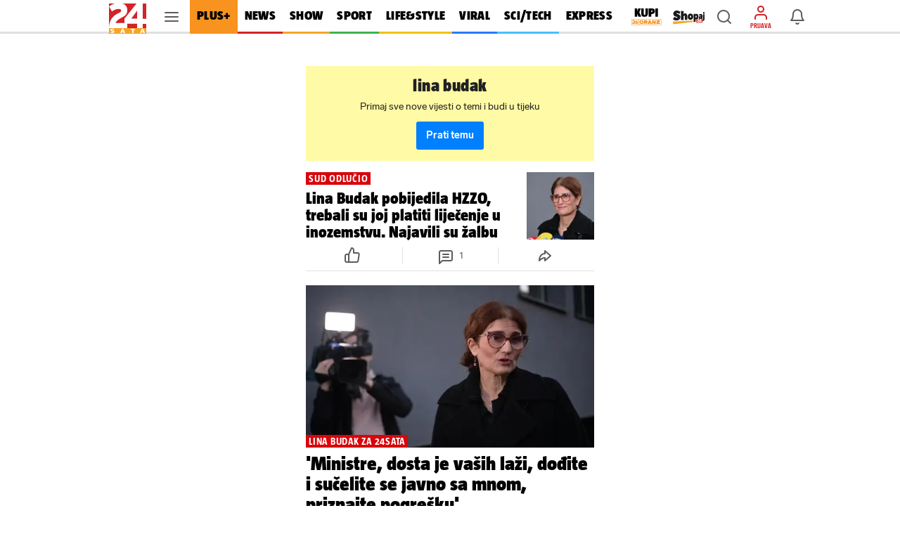

--- FILE ---
content_type: text/css
request_url: https://www.24sata.hr/static/style/tags.css?bust=37312691
body_size: 854
content:
.tags__info_wrap{position:relative;display:block;margin:0 auto 16px;padding:15px 0 16px 0;background-color:#fffaa5}.tags__info_wrap.is-selected{display:flex;justify-content:space-between}.tags__info_title{margin-bottom:8px;padding:0 30px;font:normal 400 100% "TazBlack",sans-serif;font-size:1.5rem;line-height:1.5625rem;color:#212121;letter-spacing:.0275rem}.is-selected .tags__info_title{flex-grow:1;flex-shrink:1;flex-wrap:wrap;margin-bottom:0}@media screen and (min-width:1680px){.tags__info_title{font-size:1.7625rem;line-height:1.875rem}
}.tags__info_more{padding:0;border:0;box-shadow:none;flex-basis:24px;font-size:1.5rem;line-height:1.5rem;background-color:transparent}.tags__info_more .icon{width:auto;height:auto}.tags__info_subtitle{display:block;margin-bottom:11px;padding:0 30px;font:normal 400 100% "LabGrotesque",sans-serif;font-size:.875rem;line-height:1.25rem;color:#212121}@media screen and (min-width:1680px){.tags__info_subtitle{font-size:1.08125rem;line-height:1.625rem}}.tags__info_btn{display:inline-block;margin:0 auto;padding:0 14px;border-radius:2px;font:normal 400 100% "LabGrotesqueBold",sans-serif;font-size:.875rem;line-height:2.5rem;letter-spacing:0}
.tags__dropdown_item{padding:10px 0 !important;font:normal 400 100% "LabGrotesque",sans-serif;font-size:.875rem;line-height:1rem;text-align:left !important}.tags__dropdown{position:absolute;top:0;right:0;bottom:0;justify-content:center;align-items:center;width:24px;margin-right:6px}.tags__dropdown .dropdown-trigger,.tags__dropdown .icon_wrap{display:inline-block;line-height:0}.tags__dropdown .dropdown-trigger:hover,.tags__dropdown .icon_wrap:hover{cursor:pointer}.tags__dropdown .dropdown-menu{right:0;left:auto}
@media screen and (min-width:1024px){.tags__dropdown .dropdown-content{margin-top:5px;padding:8px 0 !important;border-radius:5px !important;box-shadow:0 3px 5px -1px rgba(0,0,0,0.02),0 1px 18px 0 rgba(0,0,0,0.12),0 6px 10px 0 rgba(0,0,0,0.14) !important}.tags__dropdown .dropdown-content .dropdown-item:last-child{padding:10px 40px 10px 20px !important}}.tags__dropdown .tags__info_more{display:inline-block;line-height:0}.tags__dropdown .tags__info_more .icon{opacity:.64}.tags__dropdown.is-active .tags__info_more{width:24px;height:24px;border-radius:2px;background:rgba(0,0,0,0.04)}
.site_wrap--keywords .columns{max-width:100%;column-gap:16px}@media screen and (min-width:1024px){.site_wrap--keywords .columns{justify-content:space-between}}@media screen and (min-width:1024px){.site_wrap--keywords{max-width:1010px}.site_wrap--keywords .is-main+.is-sidebar{margin-left:0 !important}}@media screen and (min-width:1680px){.site_wrap--keywords{max-width:1140px}}@media screen and (min-width:1024px){.site_wrap--keywords .column.is-main{width:385px}}@media screen and (min-width:1024px){.site_wrap--keywords .column.is-sidebar{flex-basis:312px;width:312px}
}@media screen and (min-width:1680px){.site_wrap--keywords .column.is-sidebar{flex-basis:344px;width:344px}}.site_wrap--keywords .dfp_banner--billboard_top [id$=__container__],.site_wrap--keywords .dfp_banner--billboard_top [id$=_ad_container]{margin:20px 0}.site_wrap--keywords .dfp_banner--halfpage_feed [id$=__container__],.site_wrap--keywords .dfp_banner--halfpage_feed [id$=_ad_container]{margin:20px 0 0 0}

--- FILE ---
content_type: text/css
request_url: https://www.24sata.hr/static/style/general.css?bust=fc50363e
body_size: 5363
content:
/*! minireset.css v0.0.4 | MIT License | github.com/jgthms/minireset.css */html,body,p,ol,ul,li,dl,dt,dd,blockquote,figure,fieldset,legend,textarea,pre,iframe,hr,h1,h2,h3,h4,h5,h6{margin:0;padding:0}h1,h2,h3,h4,h5,h6{font-size:100%;font-weight:normal}ul{list-style:none}button,input,select,textarea{margin:0}html{box-sizing:border-box}*,*:before,*:after{box-sizing:inherit}img,embed,object,video{height:auto;width:100%;max-width:100%}audio{max-width:100%}iframe{border:0}table{border-collapse:collapse;border-spacing:0}td,th{padding:0;text-align:left}
[class^=icon-],[class*=" icon-"]{font-family:"icomoon";speak:none;font-weight:normal;font-style:normal;font-variant:normal;line-height:1;text-transform:none;-webkit-font-smoothing:antialiased;-moz-osx-font-smoothing:grayscale}.icon-pinned::before{content:"\e97a";color:#d22328}.icon-pause-filled::before{content:"\e979"}.icon-video-player-play-filled::before{content:"\e978";color:#fff}.icon-keyword-initial-plus-s::before{content:"\e900"}
.icon-more-vertical-s::before{content:"\e974"}.icon-weather_no_data::before{content:"\e96d"}.icon-weather_16d::before{content:"\e96f"}.icon-weather_16n::before{content:"\e970"}.icon-weather_1d::before{content:"\e90c"}.icon-weather_1n::before{content:"\e90d"}.icon-weather_3d::before{content:"\e90e"}.icon-weather_3n::before{content:"\e90f"}.icon-weather_4d::before{content:"\e910"}
.icon-weather_4n::before{content:"\e911"}.icon-weather_5d::before{content:"\e912"}.icon-weather_5n::before{content:"\e913"}.icon-weather_6d::before{content:"\e914"}.icon-weather_6n::before{content:"\e915"}.icon-weather_7d::before{content:"\e916"}.icon-weather_7n::before{content:"\e917"}.icon-weather_8d::before{content:"\e918"}.icon-weather_8n::before{content:"\e919"}
.icon-weather_9d::before{content:"\e91a"}.icon-weather_9n::before{content:"\e91b"}.icon-weather_10d::before{content:"\e91c"}.icon-weather_10n::before{content:"\e91d"}.icon-weather_11d::before{content:"\e91e"}.icon-weather_11n::before{content:"\e91f"}.icon-weather_12d::before{content:"\e95d"}.icon-weather_12n::before{content:"\e95e"}.icon-weather_13d::before{content:"\e95f"}
.icon-weather_13n::before{content:"\e960"}.icon-weather_14d::before{content:"\e961"}.icon-weather_14n::before{content:"\e962"}.icon-weather_15d::before{content:"\e963"}.icon-weather_15n::before{content:"\e964"}.icon-smile::before{content:"\e976"}.icon-combined-shape::before{content:"\e975"}.icon-keyword-initial-plus::before{content:"\e92d"}.icon-more-vertical::before{content:"\e96c"}
.icon-dislike::before{content:"\e973"}.icon-chevrons-down-blue::before{content:"\e96e";color:#007fff}.icon-chevrons-up-blue::before{content:"\e972";color:#007fff}.icon-star::before{content:"\e946"}.icon-rotate-ccw::before{content:"\e96a"}.icon-rotate-cw::before{content:"\e96b"}.icon-paperclip::before{content:"\e969"}.icon-card-red-profile::before{content:"\e968";color:#d22328}
.icon-card-yellow-profile::before{content:"\e967";color:#ffe834}.icon-card-none::before{content:"\e966"}.icon-important::before{content:"\e965";color:#d22328}.icon-quote::before{content:"\e95c"}.icon-nd-yellow-card::before{content:"\e92f";color:#ffe834}.icon-autogoal::before{content:"\e930";color:#d7060c}.icon-award::before{content:"\e932"}.icon-beginning::before{content:"\e933"}
.icon-change::before{content:"\e94f"}.icon-corner::before{content:"\e950"}.icon-default::before{content:"\e951"}.icon-end::before{content:"\e952"}.icon-extra-time::before{content:"\e953"}.icon-goal::before{content:"\e954";color:#40b14d}.icon-halftime::before{content:"\e955"}.icon-injury::before{content:"\e956"}.icon-missed-penalty-kick::before{content:"\e957"}
.icon-offside::before{content:"\e958"}.icon-penalty-kick::before{content:"\e959"}.icon-red-card::before{content:"\e95a";color:#d7060c}.icon-yellow-card::before{content:"\e95b";color:#ffe834}.icon-edit::before{content:"\e94c"}.icon-coffee::before{content:"\e94d"}.icon-hash::before{content:"\e94e"}.icon-camera::before{content:"\e944"}.icon-play-60px::before{content:"\e945"}
.icon-vodenjak::before,.icon-aquarius::before{content:"\e977"}.icon-ovan::before,.icon-aries::before{content:"\e901"}.icon-rak::before,.icon-cancer::before{content:"\e902"}.icon-jarac::before,.icon-capricorn::before{content:"\e903"}.icon-blizanci::before,.icon-gemini::before{content:"\e904"}.icon-lav::before,.icon-leo::before{content:"\e905"}.icon-vaga::before,.icon-libra::before{content:"\e906"}
.icon-ribe::before,.icon-pisces::before{content:"\e907"}.icon-strijelac::before,.icon-sagittarius::before{content:"\e908"}.icon-skorpion::before,.icon-scorpio::before{content:"\e909"}.icon-bik::before,.icon-taurus::before{content:"\e90a"}.icon-djevica::before,.icon-virgo::before{content:"\e90b"}.icon-home::before{content:"\e920"}.icon-menu::before{content:"\e921"}.icon-notifications::before{content:"\e922"}
.icon-profile::before{content:"\e923"}.icon-ugc::before{content:"\e924"}.icon-arrow-left::before{content:"\e925"}.icon-arrow-right::before{content:"\e926"}.icon-arrow-up::before{content:"\e927"}.icon-check::before{content:"\e928"}.icon-chevron-down::before{content:"\e929"}.icon-chevron-left::before{content:"\e92a"}.icon-chevron-right::before{content:"\e92b"}
.icon-chevron-up::before{content:"\e92c"}.icon-x::before{content:"\e92e"}.icon-clock::before{content:"\e931"}.icon-alert-circle-featured::before{content:"\e934"}.icon-like::before{content:"\e935"}.icon-message-square::before{content:"\e936"}.icon-share-alt::before{content:"\e937"}.icon-reply::before{content:"\e938"}.icon-add-photo::before{content:"\e939"}
.icon-calendar::before{content:"\e93a"}.icon-delete::before{content:"\e93b"}.icon-eye::before{content:"\e93c"}.icon-eye-off::before{content:"\e93d"}.icon-filter::before{content:"\e93e"}.icon-gallery-grid::before{content:"\e93f"}.icon-lock::before{content:"\e940"}.icon-search::before{content:"\e941"}.icon-search-smaller::before{content:"\e942"}
.icon-x-circle::before{content:"\e943"}.icon-checkmark-tiny::before{content:"\e947"}.icon-checkbox-unchecked::before{content:"\e948"}.icon-checkbox-bg::before{content:"\e94b"}.icon-radio-button-checked::before{content:"\e949"}.icon-radio-button-unchecked::before{content:"\e94a"}.icon-x-circle-l::before{content:"\e971"}.has-text-home,.has-text-home>a{color:#d22328 !important}
.has-text-home.is-active .icon-chevron-right,.has-text-home>a.is-active .icon-chevron-right{color:#d22328 !important}a.has-text-home:hover,a.has-text-home:focus{color:#a61c20 !important}.has-background-home{background-color:#d22328 !important}.has-border-home{border-bottom-color:#d22328 !important}.has-box-shadow-home.desktop_nav__item{box-shadow:inset 0 -3px 0 0 #d22328}.header_mobile__nav_item.header_mobile__nav_item--home{box-shadow:inset 0 -2px 0 0 #d22328}.header_mobile__nav_item.header_mobile__nav_item--home .router-link-active{color:#d22328}
.is-section-home .card__label:not(.is-prominent){background-color:#d22328}.is-section-home.has-label-background-color-inherit .card__label{background-color:#d22328}.is-section-home.is-BColumn{background-color:#f5f5f5}.is-section-home.is-BColumn .card__content .icon,.is-section-home.is-BColumn .card__author_name{color:#d22328}.is-section-home.is-BColumn .card__authors_figure figure{background-color:#d22328}.router-link-active.has-color-home,.is-current-section.has-color-home{color:#d22328 !important}
.has-text-news,.has-text-news>a{color:#d22328 !important}.has-text-news.is-active .icon-chevron-right,.has-text-news>a.is-active .icon-chevron-right{color:#d22328 !important}a.has-text-news:hover,a.has-text-news:focus{color:#a61c20 !important}.has-background-news{background-color:#d22328 !important}.has-border-news{border-bottom-color:#d22328 !important}.has-box-shadow-news.desktop_nav__item{box-shadow:inset 0 -3px 0 0 #d22328}.header_mobile__nav_item.header_mobile__nav_item--news{box-shadow:inset 0 -2px 0 0 #d22328}
.header_mobile__nav_item.header_mobile__nav_item--news .router-link-active{color:#d22328}.is-section-news .card__label:not(.is-prominent){background-color:#d22328}.is-section-news.has-label-background-color-inherit .card__label{background-color:#d22328}.is-section-news.is-BColumn{background-color:#f5f5f5}.is-section-news.is-BColumn .card__content .icon,.is-section-news.is-BColumn .card__author_name{color:#d22328}.is-section-news.is-BColumn .card__authors_figure figure{background-color:#d22328}.router-link-active.has-color-news,.is-current-section.has-color-news{color:#d22328 !important}
.has-text-show,.has-text-show>a{color:#f5a528 !important}.has-text-show.is-active .icon-chevron-right,.has-text-show>a.is-active .icon-chevron-right{color:#f5a528 !important}a.has-text-show:hover,a.has-text-show:focus{color:#e08c0a !important}.has-background-show{background-color:#f5a528 !important}.has-border-show{border-bottom-color:#f5a528 !important}.has-box-shadow-show.desktop_nav__item{box-shadow:inset 0 -3px 0 0 #f5a528}.header_mobile__nav_item.header_mobile__nav_item--show{box-shadow:inset 0 -2px 0 0 #f5a528}
.header_mobile__nav_item.header_mobile__nav_item--show .router-link-active{color:#f5a528}.is-section-show .card__label:not(.is-prominent){background-color:#f5a528}.is-section-show.has-label-background-color-inherit .card__label{background-color:#f5a528}.is-section-show.is-BColumn{background-color:#f5f5f5}.is-section-show.is-BColumn .card__content .icon,.is-section-show.is-BColumn .card__author_name{color:#f5a528}.is-section-show.is-BColumn .card__authors_figure figure{background-color:#f5a528}.router-link-active.has-color-show,.is-current-section.has-color-show{color:#f5a528 !important}
.has-text-lifestyle,.has-text-lifestyle>a{color:#efc10d !important}.has-text-lifestyle.is-active .icon-chevron-right,.has-text-lifestyle>a.is-active .icon-chevron-right{color:#efc10d !important}a.has-text-lifestyle:hover,a.has-text-lifestyle:focus{color:#bf9a0a !important}.has-background-lifestyle{background-color:#efc10d !important}.has-border-lifestyle{border-bottom-color:#efc10d !important}.has-box-shadow-lifestyle.desktop_nav__item{box-shadow:inset 0 -3px 0 0 #efc10d}.header_mobile__nav_item.header_mobile__nav_item--lifestyle{box-shadow:inset 0 -2px 0 0 #efc10d}
.header_mobile__nav_item.header_mobile__nav_item--lifestyle .router-link-active{color:#efc10d}.is-section-lifestyle .card__label:not(.is-prominent){background-color:#efc10d}.is-section-lifestyle.has-label-background-color-inherit .card__label{background-color:#efc10d}.is-section-lifestyle.is-BColumn{background-color:#f5f5f5}.is-section-lifestyle.is-BColumn .card__content .icon,.is-section-lifestyle.is-BColumn .card__author_name{color:#efc10d}.is-section-lifestyle.is-BColumn .card__authors_figure figure{background-color:#efc10d}
.router-link-active.has-color-lifestyle,.is-current-section.has-color-lifestyle{color:#efc10d !important}.has-text-sport,.has-text-sport>a{color:#40b14d !important}.has-text-sport.is-active .icon-chevron-right,.has-text-sport>a.is-active .icon-chevron-right{color:#40b14d !important}a.has-text-sport:hover,a.has-text-sport:focus{color:#328c3d !important}.has-background-sport{background-color:#40b14d !important}.has-border-sport{border-bottom-color:#40b14d !important}.has-box-shadow-sport.desktop_nav__item{box-shadow:inset 0 -3px 0 0 #40b14d}
.header_mobile__nav_item.header_mobile__nav_item--sport{box-shadow:inset 0 -2px 0 0 #40b14d}.header_mobile__nav_item.header_mobile__nav_item--sport .router-link-active{color:#40b14d}.is-section-sport .card__label:not(.is-prominent){background-color:#40b14d}.is-section-sport.has-label-background-color-inherit .card__label{background-color:#40b14d}.is-section-sport.is-BColumn{background-color:#f5f5f5}.is-section-sport.is-BColumn .card__content .icon,.is-section-sport.is-BColumn .card__author_name{color:#40b14d}
.is-section-sport.is-BColumn .card__authors_figure figure{background-color:#40b14d}.router-link-active.has-color-sport,.is-current-section.has-color-sport{color:#40b14d !important}.has-text-tech,.has-text-tech>a{color:#47c0ff !important}.has-text-tech.is-active .icon-chevron-right,.has-text-tech>a.is-active .icon-chevron-right{color:#47c0ff !important}a.has-text-tech:hover,a.has-text-tech:focus{color:#14afff !important}.has-background-tech{background-color:#47c0ff !important}.has-border-tech{border-bottom-color:#47c0ff !important}
.has-box-shadow-tech.desktop_nav__item{box-shadow:inset 0 -3px 0 0 #47c0ff}.header_mobile__nav_item.header_mobile__nav_item--tech{box-shadow:inset 0 -2px 0 0 #47c0ff}.header_mobile__nav_item.header_mobile__nav_item--tech .router-link-active{color:#47c0ff}.is-section-tech .card__label:not(.is-prominent){background-color:#47c0ff}.is-section-tech.has-label-background-color-inherit .card__label{background-color:#47c0ff}.is-section-tech.is-BColumn{background-color:#f5f5f5}.is-section-tech.is-BColumn .card__content .icon,.is-section-tech.is-BColumn .card__author_name{color:#47c0ff}
.is-section-tech.is-BColumn .card__authors_figure figure{background-color:#47c0ff}.router-link-active.has-color-tech,.is-current-section.has-color-tech{color:#47c0ff !important}.has-text-fun,.has-text-fun>a{color:#297af6 !important}.has-text-fun.is-active .icon-chevron-right,.has-text-fun>a.is-active .icon-chevron-right{color:#297af6 !important}a.has-text-fun:hover,a.has-text-fun:focus{color:#0a5fe2 !important}.has-background-fun{background-color:#297af6 !important}.has-border-fun{border-bottom-color:#297af6 !important}
.has-box-shadow-fun.desktop_nav__item{box-shadow:inset 0 -3px 0 0 #297af6}.header_mobile__nav_item.header_mobile__nav_item--fun{box-shadow:inset 0 -2px 0 0 #297af6}.header_mobile__nav_item.header_mobile__nav_item--fun .router-link-active{color:#297af6}.is-section-fun .card__label:not(.is-prominent){background-color:#297af6}.is-section-fun.has-label-background-color-inherit .card__label{background-color:#297af6}.is-section-fun.is-BColumn{background-color:#f5f5f5}.is-section-fun.is-BColumn .card__content .icon,.is-section-fun.is-BColumn .card__author_name{color:#297af6}
.is-section-fun.is-BColumn .card__authors_figure figure{background-color:#297af6}.router-link-active.has-color-fun,.is-current-section.has-color-fun{color:#297af6 !important}.has-text-columns,.has-text-columns>a{color:#757575 !important}.has-text-columns.is-active .icon-chevron-right,.has-text-columns>a.is-active .icon-chevron-right{color:#757575 !important}a.has-text-columns:hover,a.has-text-columns:focus{color:#5c5c5c !important}.has-background-columns{background-color:#757575 !important}.has-border-columns{border-bottom-color:#757575 !important}
.has-box-shadow-columns.desktop_nav__item{box-shadow:inset 0 -3px 0 0 #757575}.header_mobile__nav_item.header_mobile__nav_item--columns{box-shadow:inset 0 -2px 0 0 #757575}.header_mobile__nav_item.header_mobile__nav_item--columns .router-link-active{color:#757575}.is-section-columns .card__label:not(.is-prominent){background-color:#757575}.is-section-columns.has-label-background-color-inherit .card__label{background-color:#757575}.is-section-columns.is-BColumn{background-color:#f5f5f5}.is-section-columns.is-BColumn .card__content .icon,.is-section-columns.is-BColumn .card__author_name{color:#757575}
.is-section-columns.is-BColumn .card__authors_figure figure{background-color:#757575}.router-link-active.has-color-columns,.is-current-section.has-color-columns{color:#757575 !important}.has-text-column,.has-text-column>a{color:#757575 !important}.has-text-column.is-active .icon-chevron-right,.has-text-column>a.is-active .icon-chevron-right{color:#757575 !important}a.has-text-column:hover,a.has-text-column:focus{color:#5c5c5c !important}.has-background-column{background-color:#757575 !important}.has-border-column{border-bottom-color:#757575 !important}
.has-box-shadow-column.desktop_nav__item{box-shadow:inset 0 -3px 0 0 #757575}.header_mobile__nav_item.header_mobile__nav_item--column{box-shadow:inset 0 -2px 0 0 #757575}.header_mobile__nav_item.header_mobile__nav_item--column .router-link-active{color:#757575}.is-section-column .card__label:not(.is-prominent){background-color:#757575}.is-section-column.has-label-background-color-inherit .card__label{background-color:#757575}.is-section-column.is-BColumn{background-color:#f5f5f5}.is-section-column.is-BColumn .card__content .icon,.is-section-column.is-BColumn .card__author_name{color:#757575}
.is-section-column.is-BColumn .card__authors_figure figure{background-color:#757575}.router-link-active.has-color-column,.is-current-section.has-color-column{color:#757575 !important}.has-text-kolumne,.has-text-kolumne>a{color:#757575 !important}.has-text-kolumne.is-active .icon-chevron-right,.has-text-kolumne>a.is-active .icon-chevron-right{color:#757575 !important}a.has-text-kolumne:hover,a.has-text-kolumne:focus{color:#5c5c5c !important}.has-background-kolumne{background-color:#757575 !important}
.has-border-kolumne{border-bottom-color:#757575 !important}.has-box-shadow-kolumne.desktop_nav__item{box-shadow:inset 0 -3px 0 0 #757575}.header_mobile__nav_item.header_mobile__nav_item--kolumne{box-shadow:inset 0 -2px 0 0 #757575}.header_mobile__nav_item.header_mobile__nav_item--kolumne .router-link-active{color:#757575}.is-section-kolumne .card__label:not(.is-prominent){background-color:#757575}.is-section-kolumne.has-label-background-color-inherit .card__label{background-color:#757575}.is-section-kolumne.is-BColumn{background-color:#f5f5f5}
.is-section-kolumne.is-BColumn .card__content .icon,.is-section-kolumne.is-BColumn .card__author_name{color:#757575}.is-section-kolumne.is-BColumn .card__authors_figure figure{background-color:#757575}.router-link-active.has-color-kolumne,.is-current-section.has-color-kolumne{color:#757575 !important}.has-text-exchange,.has-text-exchange>a{color:#757575 !important}.has-text-exchange.is-active .icon-chevron-right,.has-text-exchange>a.is-active .icon-chevron-right{color:#757575 !important}a.has-text-exchange:hover,a.has-text-exchange:focus{color:#5c5c5c !important}
.has-background-exchange{background-color:#757575 !important}.has-border-exchange{border-bottom-color:#757575 !important}.has-box-shadow-exchange.desktop_nav__item{box-shadow:inset 0 -3px 0 0 #757575}.header_mobile__nav_item.header_mobile__nav_item--exchange{box-shadow:inset 0 -2px 0 0 #757575}.header_mobile__nav_item.header_mobile__nav_item--exchange .router-link-active{color:#757575}.is-section-exchange .card__label:not(.is-prominent){background-color:#757575}.is-section-exchange.has-label-background-color-inherit .card__label{background-color:#757575}
.is-section-exchange.is-BColumn{background-color:#f5f5f5}.is-section-exchange.is-BColumn .card__content .icon,.is-section-exchange.is-BColumn .card__author_name{color:#757575}.is-section-exchange.is-BColumn .card__authors_figure figure{background-color:#757575}.router-link-active.has-color-exchange,.is-current-section.has-color-exchange{color:#757575 !important}.has-text-oglas,.has-text-oglas>a{color:#757575 !important}.has-text-oglas.is-active .icon-chevron-right,.has-text-oglas>a.is-active .icon-chevron-right{color:#757575 !important}
a.has-text-oglas:hover,a.has-text-oglas:focus{color:#5c5c5c !important}.has-background-oglas{background-color:#757575 !important}.has-border-oglas{border-bottom-color:#757575 !important}.has-box-shadow-oglas.desktop_nav__item{box-shadow:inset 0 -3px 0 0 #757575}.header_mobile__nav_item.header_mobile__nav_item--oglas{box-shadow:inset 0 -2px 0 0 #757575}.header_mobile__nav_item.header_mobile__nav_item--oglas .router-link-active{color:#757575}.is-section-oglas .card__label:not(.is-prominent){background-color:#757575}
.is-section-oglas.has-label-background-color-inherit .card__label{background-color:#757575}.is-section-oglas.is-BColumn{background-color:#f5f5f5}.is-section-oglas.is-BColumn .card__content .icon,.is-section-oglas.is-BColumn .card__author_name{color:#757575}.is-section-oglas.is-BColumn .card__authors_figure figure{background-color:#757575}.router-link-active.has-color-oglas,.is-current-section.has-color-oglas{color:#757575 !important}.has-text-breaking,.has-text-breaking>a{color:#ffe834 !important}
.has-text-breaking.is-active .icon-chevron-right,.has-text-breaking>a.is-active .icon-chevron-right{color:#ffe834 !important}a.has-text-breaking:hover,a.has-text-breaking:focus{color:#ffe201 !important}.has-background-breaking{background-color:#ffe834 !important}.has-border-breaking{border-bottom-color:#ffe834 !important}.has-box-shadow-breaking.desktop_nav__item{box-shadow:inset 0 -3px 0 0 #ffe834}.header_mobile__nav_item.header_mobile__nav_item--breaking{box-shadow:inset 0 -2px 0 0 #ffe834}.header_mobile__nav_item.header_mobile__nav_item--breaking .router-link-active{color:#ffe834}
.is-section-breaking .card__label:not(.is-prominent){background-color:#ffe834}.is-section-breaking.has-label-background-color-inherit .card__label{background-color:#ffe834}.is-section-breaking.is-BColumn{background-color:#f5f5f5}.is-section-breaking.is-BColumn .card__content .icon,.is-section-breaking.is-BColumn .card__author_name{color:#ffe834}.is-section-breaking.is-BColumn .card__authors_figure figure{background-color:#ffe834}.router-link-active.has-color-breaking,.is-current-section.has-color-breaking{color:#ffe834 !important}
.has-text-video,.has-text-video>a{color:#9757f6 !important}.has-text-video.is-active .icon-chevron-right,.has-text-video>a.is-active .icon-chevron-right{color:#9757f6 !important}a.has-text-video:hover,a.has-text-video:focus{color:#7927f3 !important}.has-background-video{background-color:#9757f6 !important}.has-border-video{border-bottom-color:#9757f6 !important}.has-box-shadow-video.desktop_nav__item{box-shadow:inset 0 -3px 0 0 #9757f6}.header_mobile__nav_item.header_mobile__nav_item--video{box-shadow:inset 0 -2px 0 0 #9757f6}
.header_mobile__nav_item.header_mobile__nav_item--video .router-link-active{color:#9757f6}.is-section-video .card__label:not(.is-prominent){background-color:#9757f6}.is-section-video.has-label-background-color-inherit .card__label{background-color:#9757f6}.is-section-video.is-BColumn{background-color:#f5f5f5}.is-section-video.is-BColumn .card__content .icon,.is-section-video.is-BColumn .card__author_name{color:#9757f6}.is-section-video.is-BColumn .card__authors_figure figure{background-color:#9757f6}
.router-link-active.has-color-video,.is-current-section.has-color-video{color:#9757f6 !important}.has-text-defaultlabel,.has-text-defaultlabel>a{color:#d22328 !important}.has-text-defaultlabel.is-active .icon-chevron-right,.has-text-defaultlabel>a.is-active .icon-chevron-right{color:#d22328 !important}a.has-text-defaultlabel:hover,a.has-text-defaultlabel:focus{color:#a61c20 !important}.has-background-defaultlabel{background-color:#d22328 !important}.has-border-defaultlabel{border-bottom-color:#d22328 !important}
.has-box-shadow-defaultlabel.desktop_nav__item{box-shadow:inset 0 -3px 0 0 #d22328}.header_mobile__nav_item.header_mobile__nav_item--defaultlabel{box-shadow:inset 0 -2px 0 0 #d22328}.header_mobile__nav_item.header_mobile__nav_item--defaultlabel .router-link-active{color:#d22328}.is-section-defaultlabel .card__label:not(.is-prominent){background-color:#d22328}.is-section-defaultlabel.has-label-background-color-inherit .card__label{background-color:#d22328}.is-section-defaultlabel.is-BColumn{background-color:#f5f5f5}
.is-section-defaultlabel.is-BColumn .card__content .icon,.is-section-defaultlabel.is-BColumn .card__author_name{color:#d22328}.is-section-defaultlabel.is-BColumn .card__authors_figure figure{background-color:#d22328}.router-link-active.has-color-defaultlabel,.is-current-section.has-color-defaultlabel{color:#d22328 !important}.is-btn-blue{background-color:#007fff;color:#fff}.is-btn-blue:hover{background-color:#06c;color:#fff}.is-btn-viber{background-color:#655cac;color:#fff}.is-btn-viber:hover{background-color:#50488d;color:#fff}
.is-btn-whatsapp{background-color:#25d366;color:#fff}.is-btn-whatsapp:hover{background-color:#1da851;color:#fff}.section{background-color:white}@media screen and (min-width:1024px){.section{padding:20px 0 0}}.mobile-only{display:block !important}@media screen and (min-width:1024px){.mobile-only{display:none !important}}.desk-only{display:none !important}@media screen and (min-width:1024px){.desk-only{display:block !important}}img:-moz-broken{opacity:0}img{position:relative}img::after{content:" ";display:block;position:absolute;top:0;left:0;width:100%;height:100%;background-image:url("/static/img/24sata-placeholder.svg");z-index:0}
*{-webkit-tap-highlight-color:transparent}@media screen and (min-width:1024px){body.is-noscroll{position:static;overflow-y:auto}}.lockScroll{overflow:hidden}@media screen and (max-width:1023px){body{background-color:#fafafa;left:0;right:0}}@media screen and (min-width:360px) and (max-width:480px){body.mobile_wallpaper_active .article_head,body.mobile_wallpaper_active .article__gallery,body.mobile_wallpaper_active .article__lead_text,body.mobile_wallpaper_active .article__main{padding:0 60px 0 0}}
@media screen and (min-width:360px) and (max-width:480px){body.mobile_wallpaper_active .article__gallery.article__gallery--in_article{padding:0}}@media screen and (min-width:360px){body.mobile_wallpaper_active .article__embed_wrap{margin-left:-10px}}@media screen and (min-width:360px){body.mobile_wallpaper_active .article__embed_wrap iframe{min-width:100% !important}}mark{color:#007fff;background-color:rgba(0,127,255,0.08);border-radius:2px;padding:0 2px}.own-mention{background-color:#fffaa5}button:focus,.dropdown-item:focus{outline:0}
a{text-decoration:none;cursor:pointer;transition:all .2s}.is-sticky{position:sticky !important;top:84px;transition:.34s ease}@media screen and (min-width:1024px){.is-sticky{top:66px}}.has-subnav .is-sticky{top:84px}@media screen and (min-width:1024px){.has-subnav .is-sticky{top:100px}}.has-collapsed-navigation .is-sticky{top:66px}.section--profile .is-main .is-sticky{z-index:2}.is-relative{position:relative}.is-flex1{flex:1}.is-flex2{flex:2}.is-flex3{flex:3}
.is-flex4{flex:4}.is-flex5{flex:5}.is-flex6{flex:6}.is-flex7{flex:7}.is-flex8{flex:8}.is-flex9{flex:9}.card picture,.card img{width:100%;font-size:0;line-height:0}figure{width:100%;margin:0;font-size:0;line-height:0}.site_wrap{position:relative;max-width:414px;min-height:calc(100vh - 672px);margin:0 auto;box-shadow:0 0 8px 0 rgba(0,0,0,0.1);background-color:white}
.site_wrap:not([class*=article-feed]){padding:48px 0 0}@media screen and (min-width:1680px){.site_wrap:not([class*=article-feed]){padding:56px 0 0}}@media screen and (max-width:1024px){.site_wrap.has-mobile-subnav{padding:92px 0 0}.site_wrap.has-mobile-subnav.site_wrap--thread,.site_wrap.has-mobile-subnav.site_wrap--piece-list,.site_wrap.has-mobile-subnav.site_wrap--strip,.site_wrap.has-mobile-subnav.site_wrap--gallery{padding:83px 0 0}}@media screen and (min-width:1024px){.site_wrap.has-subnav{padding:83px 0 0}
}@media screen and (min-width:1680px){.site_wrap.has-subnav{padding:90px 0 0}}@media screen and (min-width:1024px){.site_wrap{min-height:calc(100vh - 217px);max-width:970px;box-shadow:none}.site_wrap.is-longform{max-width:none}}@media screen and (min-width:1680px){.site_wrap{max-width:1140px;padding:56px 0 0}}.site_wrap .columns{margin:0}.site_wrap .columns.is-justified-center{justify-content:center}.site_wrap .column:not(.is-sidebar){padding:0 !important}@media screen and (min-width:1024px){.site_wrap .column.is-main{flex:none;width:410px;flex-shrink:0}
}@media screen and (min-width:1680px){.site_wrap .column.is-main{width:516px}}.site_wrap .column.is-middle{display:flex;flex-direction:column}.site_wrap .column.is-sidebar{display:flex;flex-grow:0;flex-direction:column;flex-basis:100%;width:100%;min-width:0}.site_wrap .column.is-sidebar.is-wide{flex-shrink:0;padding:0}.site_wrap .column.is-sidebar .sidebar_inner{display:flex;flex-grow:0;flex-direction:column;height:100%}@media screen and (min-width:414px){.site_wrap .column.is-sidebar{flex-basis:328px;width:328px}
}@media screen and (min-width:1680px){.site_wrap .column.is-sidebar{flex-basis:344px;width:344px}}.site_wrap .column .banner,.site_wrap .column .dfp_banner{flex:2;margin:0;padding:0}.site_wrap .column .banner.has-top-margin,.site_wrap .column .dfp_banner.has-top-margin{margin-top:16px}.site_wrap .column .banner .is-300x250,.site_wrap .column .dfp_banner .is-300x250{width:300px;height:250px;background-color:red}.site_wrap .column .banner .is-300x600,.site_wrap .column .dfp_banner .is-300x600{width:300px;height:600px;background-color:green}
.site_wrap .column .banner .is-970x250,.site_wrap .column .dfp_banner .is-970x250{width:970px;height:250px;background-color:yellow}.site_wrap .js_bannerInArticle.is-marginless.inArticle .dfp_banner,.site_wrap .js_bannerInArticle.is-marginless+.inArticle .dfp_banner,.site_wrap .article__lead_text.inArticle .dfp_banner,.site_wrap .article__lead_text+.inArticle .dfp_banner{margin-top:60px}@media screen and (max-width:1023px){.site_wrap .js_bannerInArticle.is-marginless.inArticle .dfp_banner,.site_wrap .js_bannerInArticle.is-marginless+.inArticle .dfp_banner,.site_wrap .article__lead_text.inArticle .dfp_banner,.site_wrap .article__lead_text+.inArticle .dfp_banner{margin-top:40px}
}.site_wrap .columns.has-padding .column.is-8{padding-right:10px !important}.site_wrap .columns.has-padding .column.is-4{padding-left:10px !important}@media screen and (min-width:1024px){.site_wrap .is-main+.is-sidebar{margin-left:30px}}@media screen and (min-width:1680px){.site_wrap .is-main+.is-sidebar{margin-left:20px}}.site_wrap .is-main+.is-middle{margin:0 20px}.site_wrap .is-main+.is-wide,.site_wrap .is-auto+.is-wide{margin-left:20px}.vb>.vb-dragger-x{position:absolute;top:auto;right:16px;bottom:0;left:16px;z-index:20;width:auto;height:4px}
.vb>.vb-dragger-x>.vb-dragger-styler{display:block;height:4px;border-radius:3px;background-color:rgba(0,0,0,0.12);-webkit-backface-visibility:hidden;backface-visibility:hidden;-webkit-transform:rotate3d(0,0,0,0);transform:rotate3d(0,0,0,0);-webkit-transition:background-color 100ms ease-out,margin 100ms ease-out,height 100ms ease-out;transition:background-color 100ms ease-out,margin 100ms ease-out,height 100ms ease-out}@media screen and (min-width:1024px){.vb>.vb-dragger-x:hover{cursor:pointer}}.vb>.vb-dragger-x:hover>.vb-dragger-styler,.vb.vb-dragging>.vb-dragger-x>.vb-dragger-styler{height:4px;margin:0 5px 0 0;background-color:rgba(0,0,0,0.12)}
.vb>.vb-content{-ms-overflow-style:none;scrollbar-width:none}.vb>.vb-content::-webkit-scrollbar{display:none}.vb>.vb-dragger{right:8px;z-index:5;width:6px}.vb>.vb-dragger>.vb-dragger-styler{display:block;width:6px;height:100%;margin:0;border-radius:3px;background-color:rgba(0,0,0,0.12);-webkit-backface-visibility:hidden;backface-visibility:hidden;-webkit-transform:rotate3d(0,0,0,0);transform:rotate3d(0,0,0,0);-webkit-transition:background-color 100ms ease-out,margin 100ms ease-out,height 100ms ease-out;transition:background-color 100ms ease-out,margin 100ms ease-out,height 100ms ease-out}
@media screen and (min-width:1680px){.block-md-min-height{min-height:540px}}@media screen and (min-width:1024px){.block-md-min-height{min-height:460px}}.is-shadowless{box-shadow:none !important}.is-paddingless{padding:0 !important}.is-static{position:static !important}.fixed-position{position:relative;display:block;margin-bottom:16px;padding:125px 0;text-align:center}.video-js.vjs-controls-enabled.vjs-ended .vjs-hot-videos-container{overflow:hidden}.feed_page_loader_wrap{padding:0 16px}#eventsLoadingTrigger,#commentsLoadingTrigger{height:1px;width:1px}
.piano_offer_inline{position:relative;z-index:11;max-width:410px;margin:20px auto;background:#fff;padding:5px 0}@media screen and (min-width:1024px){.piano_offer_inline{box-shadow:0 3px 5px -1px rgba(0,0,0,0.2),0 1px 18px 0 rgba(0,0,0,0.12),0 6px 10px 0 rgba(0,0,0,0.14)}}.piano_offer_inline:empty{margin:0;box-shadow:none}.piano_offer_inline--sudoku,.piano_offer_inline--krizaljke,.piano_offer_inline--gallery{margin:0 auto 20px}.hidden{display:none !important}.card__cluster_figure img,.thread_comment__avatar img{min-width:100%;max-width:100%;min-height:100%;max-height:100%}

--- FILE ---
content_type: text/css
request_url: https://www.24sata.hr/static/style/dropdowns.css?bust=8df4650f
body_size: 1181
content:
.dropdown_wrap{display:block;font:normal 400 100% "LabGrotesque",sans-serif;font-size:.875rem;line-height:1.25rem;text-align:center;color:rgba(0,0,0,0.64) !important;letter-spacing:0}.dropdown__sticky_elements .dropdown_wrap{overflow-y:auto;height:100%}@media screen and (min-width:1024px){.dropdown__sticky_elements .dropdown_wrap{height:360px}}@media screen and (max-width:1023px){.dropdown_flag{color:#007fff !important}}.dropdown_title{display:block;box-sizing:border-box;width:100%;padding:10px 16px;border-bottom:1px solid #e0e0e0;font:normal 400 100% "LabGrotesqueBold",sans-serif;font-size:.875rem;line-height:1.1875rem;text-align:center;color:rgba(0,0,0,0.87) !important}
.dropdown__sticky_elements .dropdown_title{position:absolute;top:0;z-index:2}@media screen and (min-width:1024px){.site_wrap--thread .dropdown_title{display:none}}.dropdown-content{padding:0 0 8px 0 !important;border-radius:0 !important;border-top-left-radius:3px !important;border-top-right-radius:3px !important;box-shadow:none !important}.dropdown__sticky_elements .dropdown-content{padding:40px 0 56px !important}@media screen and (max-width:1023px){.dropdown__sticky_elements .dropdown-content{height:100%}
}@media screen and (min-width:1024px){.thread_comment__report .dropdown-content,.thread__order .dropdown-content,.livearticle__events_wrap .dropdown-content,.weather_widget .dropdown__sticky_elements .dropdown-content,.horoscope_widget .dropdown__sticky_elements .dropdown-content{padding:8px 0 !important;border-radius:5px !important;box-shadow:0 3px 5px -1px rgba(0,0,0,0.02),0 1px 18px 0 rgba(0,0,0,0.12),0 6px 10px 0 rgba(0,0,0,0.14) !important}}.dropdown_close{display:block;width:100%;height:48px;padding:14px 0;font:normal 400 100% "LabGrotesque",sans-serif;font-size:.875rem;line-height:1.375rem;text-align:center;color:rgba(0,0,0,0.64);background:#fff;cursor:pointer}
.dropdown__sticky_elements .dropdown_close{position:absolute;bottom:8px;z-index:2;border-top:1px solid #e0e0e0}@media screen and (min-width:1024px){.thread_comment__report .dropdown_close{height:auto;padding:7px 40px 7px 20px !important;border-top:0;text-align:left !important}.site_wrap--thread .dropdown_close{display:none}}.dropdown-item{display:block;box-sizing:border-box;height:48px;padding:13px 16px !important;border-bottom:1px solid #e0e0e0;text-align:center !important}.dropdown__sticky_elements .dropdown-item.gender:last-child,.dropdown__sticky_elements .dropdown-item:last-child{border-bottom:0}
@media screen and (min-width:1024px){.dropdown-item{height:auto;border-bottom:0}.thread_comment__report .dropdown-item,.thread__order .dropdown-item,.livearticle__events_wrap .dropdown-item{padding:10px 30px 9px 21px !important;font:normal 400 100% "LabGrotesque",sans-serif;font-size:.875rem;text-align:left !important;color:rgba(0,0,0,0.64)}}@media screen and (min-width:1024px){.weather_widget .dropdown__sticky_elements .dropdown-item,.horoscope_widget .dropdown__sticky_elements .dropdown-item{padding:10px 30px 10px 20px !important;text-align:left !important}
}.dropdown-item,.dropdown-menu .has-link a{width:auto;color:rgba(0,0,0,0.64)}.dropdown-item.is-active,.dropdown-menu .has-link a.is-active{color:#000;background:#edf5ff}@media screen and (min-width:1024px){.weather_widget .dropdown__sticky_elements .dropdown-item,.horoscope_widget .dropdown__sticky_elements .dropdown-item,.weather_widget .dropdown__sticky_elements .dropdown-menu .has-link a,.horoscope_widget .dropdown__sticky_elements .dropdown-menu .has-link a{line-height:1rem}}.dropdown .background{z-index:102;background:rgba(0,0,0,0.38)}
.dropdown .background.gender-background-active{display:block}@media screen and (min-width:1024px){.dropdown .background.gender-background-active{display:none}}.dropdown .background.gender-background-inactive{display:none}.dropdown .hidden_on_mobile{display:block}@media screen and (min-width:1024px){.dropdown .hidden_on_mobile{display:none}}.dropdown-menu{min-width:auto !important;padding-top:0}.dropdown-menu--header{right:0;left:auto;padding:8px 0;border-radius:5px;box-shadow:0 3px 5px -1px rgba(0,0,0,0.2),0 1px 18px 0 rgba(0,0,0,0.12),0 6px 10px 0 rgba(0,0,0,0.14);background-color:#fff;transform:translate(0,10px)}
.dropdown-menu--header .has-link{border-bottom:1px solid rgba(0,0,0,0.12)}.dropdown-menu--header .has-link a{padding:10px 40px 10px 20px;text-align:left;font:normal 400 100% "TazBold",sans-serif;font-size:.875rem;line-height:1rem;color:#000;letter-spacing:.01625rem}.dropdown-menu--header .has-link:last-of-type{border-bottom:0}@media screen and (min-width:1024px){.thread_comment__report .dropdown-menu,.livearticle__events_wrap .dropdown-menu{right:0;left:auto}.thread__order .dropdown-menu{right:15px;left:auto}
}@media screen and (max-width:1023px){.dropdown__sticky_elements .dropdown-menu{height:80%}}.weather_widget .dropdown__sticky_elements .dropdown-menu,.horoscope_widget .dropdown__sticky_elements .dropdown-menu{top:50%;left:50%;transform:translate(-50%,-50%)}.weather_widget.homepage-widget .dropdown__sticky_elements .dropdown-menu{width:100%;transform:translate(-50%,7%)}@media screen and (max-width:1024px){.horoscope_widget .dropdown.is-mobile-modal .dropdown-menu,.weather_widget .dropdown.is-mobile-modal .dropdown-menu,.modal__input_wrapper--gender .dropdown.is-mobile-modal .dropdown-menu,.thread__comments .dropdown.is-mobile-modal .dropdown-menu,.profile__section_content .dropdown.is-mobile-modal .dropdown-menu,.livearticle__events_order .dropdown.is-mobile-modal .dropdown-menu,.notifications__actions .dropdown.is-mobile-modal .dropdown-menu{width:100% !important;max-width:414px !important;max-height:calc(100vh - 120px) !important;top:auto !important;right:0 !important;bottom:0 !important;left:0 !important;z-index:103 !important;margin:0 auto;transform:translate3d(0,0,0) !important}
.dropdown__sticky_elements .dropdown.is-mobile-modal .dropdown-menu{overflow-y:unset}}

--- FILE ---
content_type: text/css
request_url: https://www.24sata.hr/static/style/app_promo_block.css?bust=7ef197a8
body_size: 640
content:
.article__app{display:block}@media screen and (min-width:1024px){.article__app{display:none}}.article__app_header{display:block;padding:14px 16px;border-top:6px solid #ebebeb;margin:0 -16px;text-align:center;font:normal 400 100% "TazBlack",sans-serif;font-size:21px;line-height:22px;letter-spacing:.39px;color:#000;background:#f5f5f5}.article__app_body{padding:12px 0 14px;text-align:center}.article__app_text{display:block;margin:0 0 12px;font:normal 400 100% "TazBold",sans-serif;font-size:17px;line-height:24px;color:#000}
.article__app_list{display:flex;flex-direction:row;flex-wrap:wrap;justify-content:center}.article__app_item{margin:0 5px 10px}.article__app_image{display:block;max-height:40px}.article__app.disabled_by_fe_setting{display:none}

--- FILE ---
content_type: image/svg+xml
request_url: https://www.24sata.hr/static/img/reactions/reactions-love-underlayed.svg
body_size: 471
content:
<svg xmlns="http://www.w3.org/2000/svg" width="20" height="20" viewBox="0 0 20 20">
    <g fill="none" fill-rule="evenodd">
        <circle cx="10" cy="10" r="10" fill="#FFF"/>
        <circle cx="10" cy="10" r="8" fill="#D2232A"/>
        <path fill="#FFF" fill-rule="nonzero" d="M6 9.027c0 .536.082 1.36.825 2.103.66.66 2.845 2.144 2.928 2.227.082.04.165.082.247.082.082 0 .165-.041.247-.082.083-.083 2.268-1.526 2.928-2.227.743-.742.825-1.567.825-2.103C14 7.79 13.01 6.8 11.773 6.8c-.66 0-1.32.371-1.732.948A2.227 2.227 0 0 0 8.227 6.8C7.03 6.8 6 7.79 6 9.027z"/>
    </g>
</svg>


--- FILE ---
content_type: image/svg+xml
request_url: https://www.24sata.hr/static/logo-without-border.svg
body_size: 1455
content:
<svg xmlns="http://www.w3.org/2000/svg" width="53" height="43" viewBox="0 0 53 43">
    <g fill="none" fill-rule="evenodd">
        <path fill="#F5A528" d="M0 43h53v-8H0z"/>
        <path fill="#D22328" d="M0 35h53V0H0z"/>
        <path fill="#FFF" d="M34.939 37.455v4.453h-1.921v-4.453h-1.94v-1.54h5.802v1.54h-1.941zm12.752-.342c-.09.394-.874 2.394-.874 2.394h1.766s-.804-2-.892-2.394zm1.415 4.795l-.375-1.203h-2.08l-.377 1.203h-2.059l2.515-5.992h1.94l2.516 5.992h-2.08zm-29.682-4.795c-.09.394-.874 2.394-.874 2.394h1.767s-.805-2-.893-2.394zm1.416 4.795l-.376-1.203h-2.08l-.377 1.203h-2.059l2.515-5.992h1.94l2.517 5.992h-2.08zM4.742 42c-1.12 0-2.2-.31-2.922-.714l.93-.88c.505.293 1.386.299 2.03.299.684 0 .902-.206.902-.483 0-.218-.248-.53-1.178-.715-1.674-.326-2.476-.534-2.476-1.708 0-1.107 1.06-1.853 2.733-1.853 1.177 0 2.03.243 2.763.68l-.93.786c-.614-.352-1.23-.299-1.932-.299-.575 0-.713.384-.713.594 0 .218.247.426 1.139.603 1.742.352 2.516.697 2.516 1.795 0 1.342-1.2 1.895-2.862 1.895zm35.285-24.667v4.217h-2.389c-2.202 0-4.407-.1-6.013 0 1.193-1.236 2.525-3.476 4.224-5.7l.458-.592c2.113-2.717 2.986-3.953 3.858-5.385-.092 1.63-.138 5.434-.138 7.46zm7.99 4.391V0H39.2L21.889 21.757v6.002H9.422c.69-2.093 2.549-4.608 8.977-7.845 6.153-3.087 7.623-5.877 7.623-10.46 0-4.812-2.422-8.213-7.099-9.454H8.557C5.46.723 2.747 2.32.077 4.175l4.088 7.123c3.214-2.342 6.336-3.536 9.55-3.536 2.572 0 3.582.846 3.582 2.39 0 1.394-.505 1.942-3.903 3.586C5.454 17.578.386 23.17 0 34.643V35h25.911v-6.17h14.116V35h7.99v-6.034H53v-7.242h-4.983z"/>
    </g>
</svg>


--- FILE ---
content_type: application/javascript
request_url: https://www.24sata.hr/static/scripts/keyword/keyword.min.js?bust=a725d210
body_size: 949
content:
window.userKeywords={};let{keywordId,keywordSlug,keywordName}=document.currentScript.dataset,tagsInfo=document.querySelector(".tags__info_wrap"),followBtn=document.querySelector(".tags__info_btn"),unfollowBtn=document.querySelector(".tags__dropdown_item"),dropdownMenu=document.querySelector(".dropdown-menu"),toggleFollowMode=function(){var e=!(0<arguments.length&&void 0!==arguments[0])||arguments[0],o=tagsInfo.querySelectorAll(".not_following"),r=tagsInfo.querySelectorAll(".following");e?(r.forEach(e=>{e.classList.remove("hidden")}),o.forEach(e=>{e.classList.add("hidden")})):(r.forEach(e=>{e.classList.add("hidden")}),o.forEach(e=>{e.classList.remove("hidden")}))},toggleDropdown=()=>{dropdownMenu.classList.toggle("hidden")},getUserKeywords=async function(){let o=0<arguments.length&&void 0!==arguments[0]?arguments[0]:1;var e=window.getUserToken(),r=window.baseApiUrl+"/users/me/keywords?page="+o,d=window.baseHeadersJsonApi;d.Authorization="Bearer "+e;try{var t,s,w=await fetch(r,{headers:d});if(200!==w.status)console.warn("[Keywords] Something went wrong with getting of user keywords, check dedicated response.");else if(200===w.status)return t=await w.json(),s=window.kitsuCore.deserialise(t),window.userKeywords=window.userKeywords||{},s.data.forEach(e=>{e.page=o,window.userKeywords[e.slug]=e}),s}catch(e){console.error("[Keywords] Error while getting user keywords:",e)}};document.addEventListener("DOMContentLoaded",async()=>{let e=1;var o;if(window.getUserToken()){if((o=(await getUserKeywords()).meta.pagination.pages)>e)for(e+=1;e<=o;e++)await getUserKeywords(e);window.userKeywords[keywordSlug]?toggleFollowMode(!0):toggleFollowMode(!1)}else toggleFollowMode(!1)}),followBtn.addEventListener("click",async()=>{var e=window.getUserToken();if(e){var o=window.getProfileData(),r=`${window.baseApiUrl}/users/${o.id}/keywords`,d=window.baseHeadersJsonApi,t=(toggleFollowMode(),d.Authorization="Bearer "+e,{id:keywordId,type:"keyword",attributes:{name:keywordName,slug:keywordSlug}});try{var s=await fetch(r,{method:"POST",headers:d,body:JSON.stringify({data:t})});201!==s.status?(console.warn("[Keywords] Something went wrong with post of user keyword, check dedicated response."),toggleFollowMode(!1)):201!==s.status&&200!==s.status||(window.userKeywords[keywordSlug]=t)}catch(e){console.error("[Keywords] Error while creating user keyword:",e),toggleFollowMode(!1)}}else window.openModalWelcome("keywords")}),unfollowBtn.addEventListener("click",async()=>{var e=window.getUserToken();if(e){var o=window.getProfileData(),r=`${window.baseApiUrl}/users/${o.id}/keywords/`+keywordId,d=window.baseHeadersJsonApi;toggleFollowMode(!1),d.Authorization="Bearer "+e;try{204!==(await fetch(r,{method:"DELETE",headers:d})).status?(console.warn("[Keywords] Something went wrong with delete of user keyword, check dedicated response."),toggleFollowMode()):delete window.userKeywords[keywordSlug]}catch(e){console.error("[Keywords] Error while deleting user keyword:",e),toggleFollowMode()}}});
//# sourceMappingURL=/static/scripts/keyword/keyword.js.map

--- FILE ---
content_type: application/javascript
request_url: https://www.24sata.hr/static/scripts/snackbar/snackbar.min.js?bust=9f00ba99
body_size: 535
content:
let currentSnackBarId=0;window.showSnackbar=function(e,r){var t,a=2<arguments.length&&void 0!==arguments[2]?arguments[2]:3600,c=document.querySelector("#snackBarTemplate"),n=document.querySelector("#snackBarsWrap"),o=document.importNode(c.content,!0).querySelector(".snackbar"),s="snackbar_"+currentSnackBarId;o.setAttribute("id",s),o.classList.add("is-"+r),o.querySelector(".snackbar__message").innerHTML=e,n.appendChild(o),t="#"+s,setTimeout(()=>{let e=document.querySelector(t);e.classList.remove("is-active"),setTimeout(()=>{e.parentNode.removeChild(e)},1e3)},a),currentSnackBarId+=1};
//# sourceMappingURL=/static/scripts/snackbar/snackbar.js.map

--- FILE ---
content_type: application/javascript
request_url: https://www.24sata.hr/static/scripts/coupon/dialog_coupon.min.js?bust=79a5c763
body_size: 666
content:
let isDialogOpened=!1;function removeDialog(e){let o=e.target.closest("dialog");o.classList.add("hide"),o.addEventListener("animationend",function(){o.classList.remove("hide"),o.close(),o.removeEventListener("animationend",arguments.callee,!1),o.remove(),isDialogOpened=!1},!1)}let renderPalmDialog=e=>{var o=document.querySelector("#couponDialogTemplated").content.cloneNode(!0);e=e||"anonymous",o.querySelector(".modal__content").insertAdjacentHTML("beforeend",`<iframe id="couponIframe" src="https://24.infonito.eu/?hash=${e}&type=web" frameborder="0"></iframe>`),document.body.appendChild(o),isDialogOpened=!0},renderDialogStriveCloud=async()=>{var e=document.querySelector("#couponDialogTemplated").content.cloneNode(!0),o=window.getUserToken(),n={"Content-Type":"application/json"};o&&(n.Authorization="Bearer "+o);try{window.showGeneralLoader();var t,a,r=await fetch(window.baseApiUrl+"/strive/get-embed-url?url=iframe",{method:"GET",headers:n});r.ok&&(t=(await r.json())?.embed_url,(a=document.createElement("iframe")).id="couponIframe",a.setAttribute("src",t),a.setAttribute("frameborder","0"),e.querySelector(".modal__content").insertAdjacentElement("beforeend",a),document.body.appendChild(e),isDialogOpened=!0),window.hideGeneralLoader()}catch(e){console.error(e),window.hideGeneralLoader()}};document.addEventListener("showCoupons",async e=>{!1===isDialogOpened&&(window.getSettingsFromApi("palm_widget_enabled")?renderPalmDialog(e.detail.palm_hash):await renderDialogStriveCloud(),window.couponDialog.showModal())});
//# sourceMappingURL=/static/scripts/coupon/dialog_coupon.js.map

--- FILE ---
content_type: image/svg+xml
request_url: https://www.24sata.hr/static/img/reactions/reactions-sad-underlayed.svg
body_size: 1789
content:
<svg xmlns="http://www.w3.org/2000/svg" xmlns:xlink="http://www.w3.org/1999/xlink" width="20" height="20" viewBox="0 0 20 20">
    <defs>
        <path id="a" d="M0 0h4.267v6.933H0z"/>
    </defs>
    <g fill="none" fill-rule="evenodd">
        <circle cx="10" cy="10" r="10" fill="#FFF"/>
        <circle cx="10" cy="10" r="8" fill="#FFDD67"/>
        <path fill="#664E27" d="M12.288 13.847a5.441 5.441 0 0 0-4.585-.003c-.357.172.088 1.107.443.934.952-.444 2.372-.615 3.7.002.356.165.82-.75.442-.933"/>
        <path fill="#FFF" d="M15.867 9.733a2.4 2.4 0 1 1-4.8 0 2.4 2.4 0 0 1 4.8 0"/>
        <path fill="#664E27" d="M13.467 8.133a1.6 1.6 0 1 1 0 3.2 1.6 1.6 0 0 1 0-3.2"/>
        <path fill="#FFF" d="M13.88 10.058c.415 0 .75.388.75.867s-.335.867-.75.867c-.414 0-.75-.388-.75-.867s.336-.867.75-.867M12.874 9.226c.243 0 .44.227.44.507s-.197.508-.44.508c-.242 0-.438-.228-.438-.508s.196-.507.438-.507M8.933 9.733a2.4 2.4 0 1 1-4.8 0 2.4 2.4 0 0 1 4.8 0"/>
        <path fill="#664E27" d="M6.533 8.133a1.6 1.6 0 1 1 0 3.2 1.6 1.6 0 0 1 0-3.2"/>
        <path fill="#FFF" d="M6.947 10.058c.414 0 .75.388.75.867s-.336.867-.75.867-.75-.388-.75-.867.336-.867.75-.867M5.94 9.226c.243 0 .44.227.44.507s-.197.508-.44.508c-.241 0-.438-.228-.438-.508s.197-.507.439-.507"/>
        <g transform="translate(11.867 11.067)">
            <mask id="b" fill="#fff">
                <use xlink:href="#a"/>
            </mask>
            <path fill="#65B1EF" d="M2.132 0C.778 1.806 0 3.467 0 4.833c0 1.16.955 2.1 2.133 2.1s2.134-.94 2.134-2.1c0-1.366-.801-3.055-2.135-4.833" mask="url(#b)"/>
        </g>
        <path fill="#917524" d="M15.654 6.986a3.794 3.794 0 0 0-3.118-.836c-.155.03-.29-.539-.103-.575a4.378 4.378 0 0 1 3.598.964c.144.125-.259.55-.377.447M7.463 6.11a3.794 3.794 0 0 0-3.118.836c-.118.104-.521-.321-.376-.447a4.378 4.378 0 0 1 3.598-.964c.187.036.05.606-.104.575"/>
    </g>
</svg>


--- FILE ---
content_type: application/javascript
request_url: https://www.24sata.hr/static/scripts/modals/ugc.min.js?bust=84cccf99
body_size: 1444
content:
let filesToUpload=[],filePreviews=[];function resetUgcData(){filesToUpload=[],filePreviews=[]}let createFilePreview=n=>{var e=new FileReader;e.addEventListener("load",function(e){var a=e.target.result,t=(filePreviews.push({name:n.name,data:e.target.result}),-1!==a.indexOf("data:image")?"image":"video");window.Unicorn.call("modal-ugc","add_file_preview",n.name,t)}),e.readAsDataURL(n)};function reRenderPreviews(){document.querySelectorAll(".file__preview_item").forEach((e,a)=>{var t=e.getElementsByTagName("img"),n=e.getElementsByTagName("source");let i=e.dataset?.previewFileName;var l=t.length?t:n,o=filePreviews.find(e=>e.name==i);l.length&&(l[0].src=o?.data)})}function showFilePreview(a,t){var e=document.getElementById(a).getElementsByTagName("button");e&&e[0].addEventListener("click",e=>{window.Unicorn.call("modal-ugc","remove_file_preview",a),filePreviews=filePreviews.filter(e=>e.name!=t),filesToUpload=filesToUpload.filter(e=>e.name!=t)}),reRenderPreviews()}function handleFileChange(){var e=document.getElementById("input_file_41").files;if(e.length){var t=e[0],n=157286400,a=t.type.split("/");if({video:["mp4","avi","x-ms-wmv","mpeg","quicktime","3gpp","x-matroska"],image:["jpeg","gif","bmp","png","svg+xml"]}[a[0]]?.includes(a[1]))if(t.size>n)window.Unicorn.call("modal-ugc","set_error","files","size","true");else{let a=t.size;filesToUpload.forEach(e=>a+=e.size),a>=n?window.Unicorn.call("modal-ugc","set_error","files","total_size","true"):5<=filesToUpload.length?window.Unicorn.call("modal-ugc","set_error","files","limit","true"):(createFilePreview(t),filesToUpload.push(t))}else window.Unicorn.call("modal-ugc","set_error","files","format","true")}}let ugcSendXHR;function submitUgcForm(){var e=window.Unicorn.getComponent("modal-ugc").data;let t=new FormData;var n,i,d,a=(new Date).getTime(),l=window.baseApiUrl+"/dynamic-forms/ugc/logs";t.append("name",e.name),t.append("phone",e.phone),t.append("message",e.description),t.append("email",e.email),filesToUpload.forEach((e,a)=>t.append("files"+(a+1),e)),n=l,i=t,d=a,ugcSendXHR=new XMLHttpRequest,new Promise(function(e,a){ugcSendXHR.onreadystatechange=function(){4==ugcSendXHR.readyState&&e({data:ugcSendXHR.response.data,status:ugcSendXHR.status})},ugcSendXHR.addEventListener("error",()=>{a(new TypeError("Failed to fetch"))}),ugcSendXHR.upload.addEventListener("progress",e=>{var a,t,n,i,l,o,r;e.lengthComputable&&(a=(new Date).getTime()-d,t=e.loaded/a,n=Math.ceil((e.total/t-a)/1e3),i=(e.loaded/e.total*100).toFixed(2),l=(e=>{let a=Number(e);var t={d:0,h:0,m:0,s:0},n=(1<a/86400?(t.d=Math.floor(a/86400),a-=86400*t.d):1<a/3600?(t.h=Math.floor(a/3600),a-=3600*t.h):1<a/60?(t.m=Math.floor(a/60),a-=60*t.m):a&&(t.s=a),0<t.d?t.d+"dan(a), ":"");return n+(0<t.h?t.h+"sat(i), ":"")+(0<t.m?t.m+"min, ":"")+(0<t.s?t.s+"sek":"")})(n),o=document.querySelector(".modal__progress_text"),r=document.querySelector(".modal__progress_loader"),o.lastElementChild.innerHTML=l,r.classList.add("is-active"),r.style.width=i+"%")}),ugcSendXHR.responseType="json",ugcSendXHR.open("post",n,!0),ugcSendXHR.send(i)}).then(e=>{200==e.status&&(window.showSnackbar(e.data.attributes.message,"success"),window.Unicorn.call("modal-ugc","hide"))}).catch(e=>{window.showSnackbar("Slanje tvoje poruke nije uspjelo.","error")}).finally(()=>{ugcSendXHR=null})}function cancelUgcSubmit(){window.Unicorn.call("modal-ugc","abort"),ugcSendXHR.abort()}
//# sourceMappingURL=/static/scripts/modals/ugc.js.map

--- FILE ---
content_type: application/javascript
request_url: https://www.24sata.hr/static/scripts/feed/feed.min.js?bust=efd6d6b0
body_size: 3674
content:
let{feedSlug,feedLoadMode,hasReactions,mainObjectType}=document.currentScript.dataset,feedListSelector="#feedList",feedLoadingTriggerSelector="#feedLoadingTrigger",feedLoadWrapSelector="#feedLoadingWrap",feedSidebarSelector=".feedSidebar",feedPagesSelector=".js_feedPage",feedPageCurrentSelector="#feedPageCurrent",feedPagesPreviousSelector="#feedPagesPrevious",topProductsSelector=".js_topProducts",availableEditionsSelector=".js_availableEditionsWidget",activeClassName="active",feedItemsSelector=".feed_items",articleWrap="article_wrap",pwSelector=".pieces_widget",headers=window.baseHeadersJsonApi,piecesActiveTabs={topProducts:{},editions:{}},processedFeedArticles={},pageLoadCount=1,userToken=window.getUserToken();function changeTab(e){let{code:t,slug:a}=e.dataset;var o=null!==e.closest(".pieces_widget--editions")?"editions":"topProducts",r="editions"==o?availableEditionsSelector:topProductsSelector,i=document.querySelectorAll(r+" .piece_category_set."+a),n=document.querySelectorAll(`${r} .${a} ${pwSelector}__tabs_item`),s=document.querySelectorAll(r+" .additional_text"),d=(piecesActiveTabs[o][a]=t,e=>{e.forEach(e=>e.classList.toggle(activeClassName,e.classList.contains(t)))});d(i),d(n),d(s)}function moveElementToSidebar(e){var t=e.querySelector(".feed_items");if(t){var o=t.querySelectorAll(".js_isInSidebar");if(0!==o.length){let a=e.querySelector(feedSidebarSelector);a&&o.forEach((e,t)=>{-1!==feedSlug.indexOf("article")&&t<2&&e.classList.contains("js_midasCard")||a.append(e)})}}}function setPiecesActiveState(){[...document.querySelectorAll(availableEditionsSelector),...document.querySelectorAll(topProductsSelector)].forEach(e=>{var t=piecesActiveTabs[e.dataset.slug],a=e.querySelectorAll(".piece_category_set"),o=(t||(0<a.length?piecesActiveTabs[e.dataset.slug]=a[0].dataset.code:console.warn("There was no `piece_category_set` to select active tab")),t=piecesActiveTabs[e.dataset.slug],e.querySelector(".additional_text."+t)),r=e.querySelector(pwSelector+"__tabs_item."+t),i=e.querySelector(".piece_category_set."+t);o&&o.classList.add(activeClassName),r&&r.classList.add(activeClassName),i&&i.classList.add(activeClassName)})}async function getVideoArticleContent(e){let a;if(processedFeedArticles[e])a=processedFeedArticles[e];else{var t=window.baseApiUrl+`/articles/${e}?platform=web`,o=window.baseHeadersJsonApi;try{var r,i=await fetch(t,{method:"GET",headers:o});200===i.status?(r=await i.json(),a=window.kitsuCore.deserialise(r)?.data):console.error(`[Article Feed] Feed article endpoint "${t}" returned status ${i.status}!`)}catch(e){console.error(`[Article Feed] Feed article content not fetched from "${t}"! 
 `+e)}if(a&&a.content.length){var n=document.querySelector(".article_"+e)?.querySelector("#video_article_content");if(n){let t="";a.content.forEach(e=>{t+=e.element}),n.insertAdjacentHTML("beforeend",t),processedFeedArticles[e]=a}}}return a}function setVideoCards(){var e=document.querySelectorAll("article.article"),t=document.querySelectorAll(`.${articleWrap} .card`),a=[...e,...t].filter(e=>"true"!==e.dataset.isObserved);if(a.length){let t=new IntersectionObserver(e=>{e.forEach(async e=>{e.target.dataset.isObserved||(e.target.dataset.isObserved="true");var t,a,o,r,i,n=e.isIntersecting;n&&({articleTitle:t,articleLink:a,articleId:o}=e.target.dataset,(r=new URLSearchParams(window.location.search)).set("24sata_ref","article-feed-video"),window.history.pushState(null,t,a+"?"+r.toString()),o)&&(i=await getVideoArticleContent(o))&&(window.pushArticleGtmVirtualPageView(i),window.sendArticleUpscoreData({objectId:i.id,articleType:i.article_type,articleIsPremium:i.is_premium,articleSectionSlug:i.section?.data?.slug||"",pubDate:i.publish_date,author:window.getTrackingManyString(i.authors.data,", "),videoInside:i.has_video}))})},{threshold:[.5]});a.forEach(e=>{t.observe(e)})}}function setAnchors(){document.querySelectorAll(".anchor-component:not(.dynamic-load)").forEach(o=>{o.querySelectorAll(".anchor-script:not(.dynamic-load)").forEach(e=>{let t=e.cloneNode(!0),a=(e.remove(),document.createElement("script"));t.src&&(a.src=t.src),a.classList.add("dynamic-load"),a.setAttribute("async",!0),t.getAttributeNames().forEach(e=>{e.startsWith("data-")&&a.setAttribute(e,t.getAttribute(e))}),o.appendChild(a)}),o.classList.add("dynamic-load")})}function setSidebarHeight(){var e=document.querySelector(feedPagesPreviousSelector).querySelectorAll(feedPagesSelector);let n=e[e.length-1],s=n.querySelector(feedSidebarSelector);var t=new ResizeObserver(a=>{if(!n.classList.contains("show_scrollbar")){let e=n.querySelector(feedItemsSelector);var o=a[0].contentBoxSize[0].blockSize;let t=0;if(e){var r=e.querySelector(".column .is-main"),i=(e=r?r:e).children;for(let e=0;e<i.length;e++)t+=i[e].offsetHeight}if(o>t){let e=s.parentNode;e&&(n.classList.add("show_scrollbar"),e.addEventListener("scroll",window.debounce(()=>{0<e.scrollTop?n.classList.add("visible_top_shadow"):n.classList.remove("visible_top_shadow")},200),{passive:!0}))}}});s&&t.observe(s)}async function setEachFeedsElementOwnReaction(e){var t=Array.from(e.querySelector(".feed_items").children);t.length&&t.forEach(async e=>{var t,a,o;e.classList.contains("article_wrap")&&(t=e.querySelector(".engagement_bar__meta_wrap"))&&(a=t.dataset.objectId,(o=await window.getReactionsCountData(a,"articles"))?.own_reaction.data)&&o&&a===o.id&&t.classList.contains("engagement_detail_"+o.id)&&o.own_reaction.data&&window.setOwnReactionIcon(o.own_reaction.data,e)})}async function getAndSetOwnReactions(t,a){var e=[];try{var o,r=await fetch(t,{method:"GET",headers:headers}),i=await r.json();200===r.status?(o=window.kitsuCore.deserialise(i).data).length?e.push(...o):e.push(o):console.error(`[Feed Own Reactions] Own Reactions endpoint '${t}' returned status ${r.status}! Data not parsed.`)}catch(e){console.error(`[Feed Own Reactions] Own Reactions not fetched from '${t}'!`),console.error(e)}e.forEach(e=>{var t=a.querySelector(".engagement_detail_"+(e.object_id||e.id));t&&e.own_reaction.data&&window.setOwnReactionIcon(e.own_reaction.data,t)})}async function setFeedArticlesOwnReactions(){var e=document.querySelector(feedListSelector),{mainObjectId:t,ownReactionsUrlPart:a,feedOffset:o,feedLimit:r}=e.dataset;let i=a?a:`articles/${t}/feed`;getAndSetOwnReactions(`${window.baseApiUrl}/${i}/own-reactions?`+`offset=${o}&limit=`+r,e)}function setPieceOwnReaction(t){let a=1<arguments.length&&void 0!==arguments[1]?arguments[1]:null;"document"===t&&(t=document);var e=[pwSelector+"--image",pwSelector+"--textual"];(a?e.filter(e=>-1!==e.indexOf(a)):e).forEach(e=>{t.querySelectorAll(e).forEach(e=>{var t,a=e.querySelector(".engagement_bar__meta_wrap");a&&!a.dataset.ownReactionSet&&(t=a.dataset.objectId)&&(getAndSetOwnReactions(window.baseApiUrl+`/pieces/${t}/reactions`,e),a.dataset.ownReactionSet="true")})})}function handleFeedElements(e,t,a){var o=e.cloneNode(!0);o.removeAttribute("id"),e.remove(),t.appendChild(o),a||(window.initProcessingSubsequentlyAddedDfpSlots&&window.initProcessingSubsequentlyAddedDfpSlots(),window.initFeedMidas&&window.initFeedMidas(),userToken&&o&&("False"===hasReactions&&setEachFeedsElementOwnReaction(o),setPieceOwnReaction(o))),setPiecesActiveState()}function appendFeedPage(){var e,t,a=!(0<arguments.length&&void 0!==arguments[0])||arguments[0],o=document.querySelector(feedPageCurrentSelector);o&&0<o.childElementCount&&(e=window.getPlatform(),t=document.querySelector(feedPagesPreviousSelector),"Mobile"!==e&&moveElementToSidebar(o),handleFeedElements(o,t,a),"Mobile"!==e&&setSidebarHeight(),window.setPremiumClass())}function moveDfpBetweenFeedPages(){var e=document.querySelector(".article-video-feed");if(!e){var a=document.querySelectorAll(feedPagesPreviousSelector+" .feed_page");let t=a[a.length-1];t?.firstElementChild?.classList.contains("feed_items")&&t.querySelectorAll('[dfp-slot*="_billboard_"]').forEach(e=>{t.parentNode.insertBefore(e.parentNode,t)})}}function handleFeed(e){appendFeedPage(e),document.dispatchEvent(new Event("FeedLoaded")),userToken&&"True"===hasReactions&&setFeedArticlesOwnReactions(),moveDfpBetweenFeedPages(),-1!==feedSlug.indexOf("video")&&setVideoCards(),setAnchors()}function cardClusterGrabbingScroll(){if(!window.isMob){var e=Array.from(document.querySelectorAll(".card__cluster")).filter(e=>"true"!==e.dataset.deskScrollListenerAdded);let s,d,c=!1,l=!1;e.forEach(o=>{let r=o.scrollWidth-o.clientWidth;var e=o.parentNode;let i=e.querySelector(".shadow--left"),n=e.querySelector(".shadow--right");o.addEventListener("mousedown",e=>{return t=e,c=!0,l=!1,s=t.pageX-o.offsetLeft,d=o.scrollLeft,void o.classList.add("grabbing");var t},{passive:!0}),o.addEventListener("mouseup",e=>{var t;c=!1,l||(t=o.querySelector(".card__cluster_article"))&&(window.location.href=t.href||t.dataset.mainArticleLink),o.classList.remove("grabbing")},{passive:!0}),o.addEventListener("mouseleave",e=>{c=!1,o.classList.remove("grabbing")},{passive:!0}),o.addEventListener("mousemove",e=>{var t,a;t=e,c&&(l=!0,a=t.pageX-o.offsetLeft,o.scrollLeft=d-(a-s),i.style.opacity=0<o.scrollLeft?1:0,o.scrollLeft===r?n.style.opacity=0:n.style.opacity=1)},{passive:!0}),o.dataset.deskScrollListenerAdded="true"})}}function toggleFeedLoader(e){var t=document.querySelector(feedLoadWrapSelector);t&&(t.hidden=!e,e||(handleFeed(e),cardClusterGrabbingScroll()))}function toggleLoadMoreButton(e,t){var a=document.querySelector(feedLoadWrapSelector);a&&(a.hidden=e),t.disabled||(t.loadMoreButton=!e,e)||handleFeed(e)}function loadNextPage(){window.Unicorn.call("the-feed","load_next_page"),pageLoadCount++,window.googleTagManagerDataLayerPush({event:"feedPageLoad",pageType:mainObjectType,feedPage:pageLoadCount})}userToken&&(headers.Authorization="Bearer "+userToken),window.handleButtonClick=e=>{toggleLoadMoreButton(!(e.disabled=!0),e),loadNextPage()},window.initUnicornComponent=t=>{function e(){var e=window.Unicorn.getComponent(t);e.init(),e.refreshEventListeners()}try{e()}catch{setTimeout(()=>{try{e()}catch{}},100)}},window.addEventListener("DOMContentLoaded",()=>{var e=document.querySelector(feedLoadingTriggerSelector);let t=document.querySelector(feedLoadWrapSelector);var a=document.getElementById("feedList");if(appendFeedPage(),moveDfpBetweenFeedPages(),document.dispatchEvent(new Event("FeedInitialized")),userToken&&("False"===hasReactions&&a?setEachFeedsElementOwnReaction(a):setFeedArticlesOwnReactions()),-1!==feedSlug.indexOf("video")){let e=new AbortController;window.addEventListener("scroll",window.debounce(()=>{setVideoCards(),e.abort()},100),{passive:!0,signal:e.signal})}"scroll"===feedLoadMode&&new IntersectionObserver(e=>{t.hidden&&e.forEach(e=>{e.isIntersecting&&(toggleFeedLoader(!0),loadNextPage())})},{rootMargin:"500px 0px 500px 0px",threshold:"1.0"}).observe(e),cardClusterGrabbingScroll()});
//# sourceMappingURL=/static/scripts/feed/feed.js.map